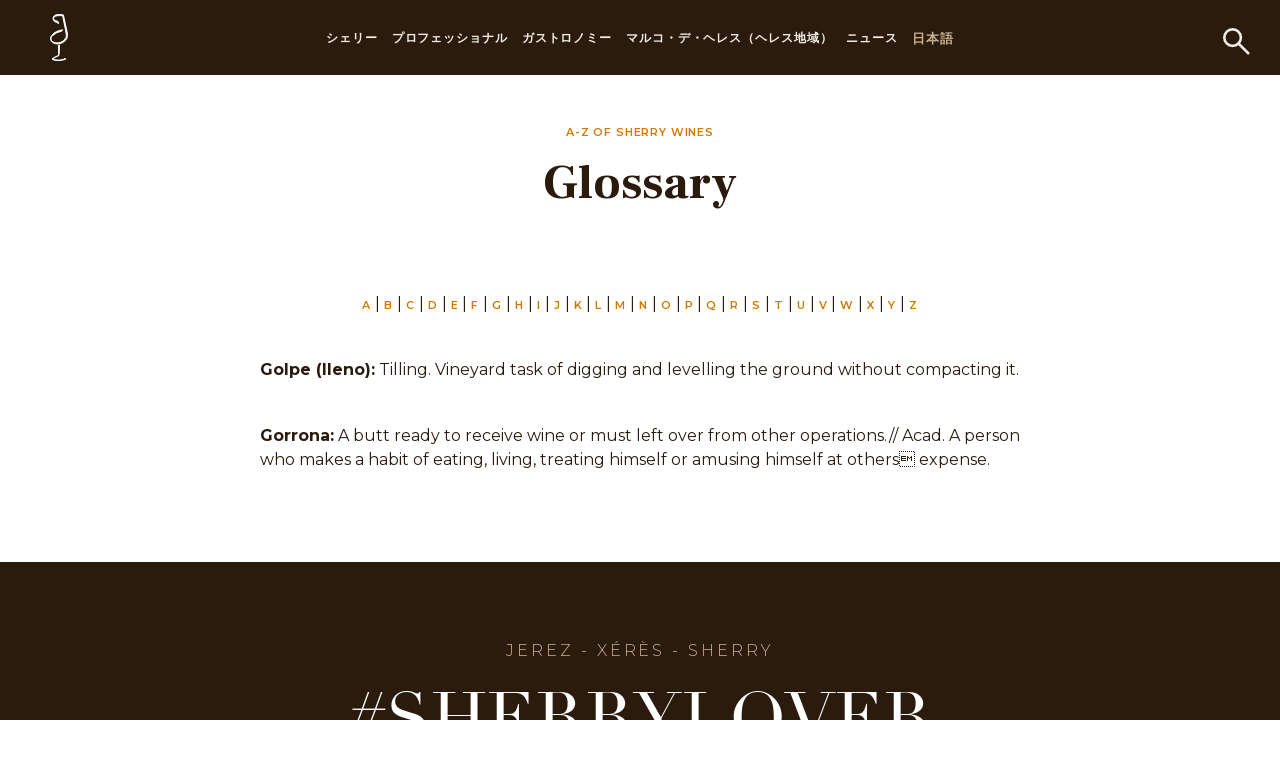

--- FILE ---
content_type: text/html; charset=utf-8
request_url: https://www.sherry.wine/jp/trade/glosario/G/
body_size: 9614
content:





<!DOCTYPE html>
<html class="no-js" lang="jp">
<head>
    <meta charset="utf-8"/>
    <title>Glosario | El vocabulario del Jerez  - Sherry Wines</title>
    <meta name="description" content="El vocabulario del Jerez de la A - Z. Términos y signifcado del vocabulario del Marco de Jerez"/>
    <meta name="viewport" content="width=device-width, initial-scale=1"/>
    <link rel="preconnect" href="https://fonts.googleapis.com">
    <link rel="preconnect" href="https://fonts.gstatic.com" crossorigin>
    <link href="https://fonts.googleapis.com/css2?family=Frank+Ruhl+Libre:wght@300;400;500;700;900&family=Montserrat:ital,wght@0,100;0,200;0,300;0,500;0,600;0,800;0,900;1,100;1,200;1,500;1,600;1,700;1,800;1,900&display=swap"
          rel="stylesheet">
<link rel="stylesheet" href="https://use.typekit.net/gtr5xxh.css">

 <!-- Start cookieyes banner -->
    <script id="cookieyes" type="text/javascript" src="https://cdn-cookieyes.com/client_data/b042e72193b5d39518bd8a2d/script.js"></script>
    <!-- End cookieyes banner -->


    <link href="https://fonts.googleapis.com/css2?family=Frank+Ruhl+Libre:wght@300;400;500;700;900&family=Montserrat:ital,wght@0,100;0,300;0,400;0,700;1,300;1,400&display=swap" rel="stylesheet">
    
        <link type="text/css" href="/static/css/253.8e0d4813ce1a4a16bd86.33d259e5d98b.css" rel="stylesheet" />
<link type="text/css" href="/static/css/app.1063d0cf04a0ec497d7e.059226389065.css" rel="stylesheet" />
    

<script>(function(w,d,s,l,i){w[l]=w[l]||[];w[l].push({'gtm.start':
new Date().getTime(),event:'gtm.js'});var f=d.getElementsByTagName(s)[0],
j=d.createElement(s),dl=l!='dataLayer'?'&l='+l:'';j.async=true;j.src=
'https://www.googletagmanager.com/gtm.js?id='+i+dl;f.parentNode.insertBefore(j,f);
})(window,document,'script','dataLayer','GTM-PP46KSK');</script>
<noscript><iframe src="https://www.googletagmanager.com/ns.html?id=GTM-PP46KSK"
height="0" width="0" style="display:none;visibility:hidden"></iframe></noscript>
<!-- End Google Tag Manager (noscript) -->


<script>
                !function(f,b,e,v,n,t,s)
                {if(f.fbq)return;n=f.fbq=function(){n.callMethod?
                n.callMethod.apply(n,arguments):n.queue.push(arguments)};
                if(!f._fbq)f._fbq=n;n.push=n;n.loaded=!0;n.version='2.0';
                n.queue=[];t=b.createElement(e);t.async=!0;
                t.src=v;s=b.getElementsByTagName(e)[0];
                s.parentNode.insertBefore(t,s)}(window, document,'script',
                'https://connect.facebook.net/en_US/fbevents.js');
                fbq('init', '1792386617580248');
                fbq('track', 'PageView');
                </script>
                <noscript><img height="1" width="1" style="display:none"
                src="https://www.facebook.com/tr?id=1792386617580248&ev=PageView&noscript=1"
                /></noscript>
                <!-- End Meta Pixel Code -->

    

    
        
    

    








    <link rel="canonical" href="https://www.sherry.wine/jp/trade/glosario"/>









    
        <link rel="alternate" href="https://www.sherry.wine/professionals/glossary" hreflang="en">
    




    
        <link rel="alternate" href="https://www.sherry.wine/es/profesionales/glosario" hreflang="es">
    




    
        <link rel="alternate" href="https://www.sherry.wine/de/professionel/glossar" hreflang="de">
    




    
        <link rel="alternate" href="https://www.sherry.wine/nl/professioneel/woordenlijst" hreflang="nl">
    




    
        <link rel="alternate" href="https://www.sherry.wine/de/professionel/glossar" hreflang="de">
    




    <!-- Global site tag (gtag.js) - Google Analytics -->
<script async src="https://www.googletagmanager.com/gtag/js?id=UA-67149055-1"></script>
<script>
  window.dataLayer = window.dataLayer || [];
  function gtag(){dataLayer.push(arguments);}
  gtag('js', new Date());
  gtag('config', 'UA-67149055-1');
</script>

<!--<script type="text/javascript" src="https://www.bugherd.com/sidebarv2.js?apikey=3j2txomakoulpcrjt5zwfq" async="true"></script>-->
    <style>
        h2 {
            -webkit-hyphens: auto;
            hyphens: auto;
        }


        @media screen and (min-width: 769px) {
            .lang-nl .block-four_blocks a.block-image .block-image-title {
                font-size: 29px;
            }
        }

        @media screen and (min-width: 1514px) {
            .lang-nl .block-four_blocks a.block-image .block-image-title {
                font-size: 38px;
            }
        }

        .page-7230 > p{
            text-align: center;
        }

        body > p{
            text-align: center;
        }
        
        .inline-logos img {
        display: block;
        margin: 5px 15px !important;
      }

        body.campaign-5 .button.is-outlined {
  color: #2b1b0d !important;
}

      
        
    

    </style>


<script>!function(s,a,e,v,n,t,z){if(s.saq)return;n=s.saq=function(){n.callMethod?n.callMethod.apply(n,arguments):n.queue.push(arguments)};if(!s._saq)s._saq=n;n.push=n;n.loaded=!0;n.version='1.0';n.queue=[];t=a.createElement(e);t.async=!0;t.src=v;z=a.getElementsByTagName(e)[0];z.parentNode.insertBefore(t,z)}(window,document,'script','https://tags.srv.stackadapt.com/events.js');saq('ts', '6UbmjZgwKEhwrOK1T3940Q');</script>

</head>

<body lang="jp"
      class="page-3064   lang-jp   cocktail-page">






<header style="z-index: 101" class="header has-background-primary">
  <div class="container">
    <div class="header-wrap">
      <button class="btn-menu" id="btn-menu">
        <span></span>
      </button>
      <div class="mobile-header">
        <div class="mobile-header-wrap is-flex is-align-items-center is-justify-content-space-between">
          <button class="mobile-header-back">
            <svg xmlns="http://www.w3.org/2000/svg" width="24.57" height="17.913" viewBox="0 0 24.57 17.913">
              <g id="Group_369" data-name="Group 369" transform="translate(1.413 0.707)">
                <line id="Line_116" data-name="Line 116" x1="22.798" transform="translate(0.359 8.249)" fill="none" stroke="#fff" stroke-width="2"/>
                <path id="Path_2296" data-name="Path 2296" d="M-7007.3-3114.49l-8.25,8.249,8.25,8.25" transform="translate(7015.552 3114.49)" fill="none" stroke="#fff" stroke-width="2"/>
              </g>
            </svg>
          </button>
          <p class="has-text-weight-medium is-uppercase has-text-white m-0">
            <a href="#" class="has-text-white">Sherry wines</a>
          </p>
          <button class="mobile-header-close"></button>
        </div>
      </div>
      <div class="header-logo-primary">
        <a href="/jp">


        
      <svg xmlns="http://www.w3.org/2000/svg" width="18.06" height="47" viewBox="0 0 18.06 47">
        <g id="Group_260" data-name="Group 260" transform="translate(-476.806 -159.007)">
          <path id="Path_1" data-name="Path 1" d="M498.124,433.207c-1.218,0-4.38-.086-6.146-.932-.414-.266-.55-.794-.138-1.061,2.214-1.585,4.7-2.12,5.946-3.173.556-.535,0-9.929,0-9.929l1.112-.4c0,4.9-.277,10.459-.832,10.856-.967.4-5.671,2.251-5.671,3.047s4.979,1.191,6.227,1.191c3.177,0,5.667-1.056,5.667-1.987.277.265.553.664.971,1.062a19.742,19.742,0,0,1-6.638,1.32s-.184.008-.5.008" transform="translate(-12.598 -227.7)" fill="#fff" stroke="#fff" stroke-width="1"/>
          <path id="Path_2" data-name="Path 2" d="M484.217,188.941a7.936,7.936,0,0,1-4.7-1.446,4.56,4.56,0,0,1-2.216-3.839,6.3,6.3,0,0,1,1.525-3.575,11.248,11.248,0,0,1,4.7-3.576,20.506,20.506,0,0,1,5.808-1.723,3.96,3.96,0,0,0-.28,1.061c-.136.134-.27.264-.411.264a18.266,18.266,0,0,0-9.128,4.37c-1.525,1.327-2.354,3.048-1.386,4.768a4.3,4.3,0,0,0,2.351,1.985,9.68,9.68,0,0,0,3.589.713,10.356,10.356,0,0,0,3.326-.581,8.284,8.284,0,0,0,5.536-5.031,5.024,5.024,0,0,0,.138-3.175c-.138-1.325-.416-2.783-.693-4.242-.417-2.248-.832-4.5-1.384-6.751-.414-2.381-.968-4.768-1.385-7.017-.135-.267-.273-.4-.553-.4a27.743,27.743,0,0,0-3.316-.132,9.311,9.311,0,0,0-3.734.66c-1.94.928-1.94,2.913-.831,3.708a10.841,10.841,0,0,0,1.242.663c.556.133.972.265,1.388.4a1.864,1.864,0,0,1,1.517,1.985,8.045,8.045,0,0,0-.277.925c0-.132-.136-.132-.136-.262,0-.927-.691-1.2-1.52-1.459-.28,0-.555-.132-.832-.132a3.762,3.762,0,0,1-2.351-5.029,3.665,3.665,0,0,1,2.351-2.118,9.787,9.787,0,0,1,2.98-.45c.342,0,.686.018,1.033.05,1.1.133,2.216.133,3.315.263.277,0,.277.138.418.269.553,3.043,1.242,5.958,1.934,9,.555,2.254.972,4.637,1.523,6.888a22.386,22.386,0,0,1,.553,4.1,7.065,7.065,0,0,1-2.076,5.561,11.645,11.645,0,0,1-5.667,3.048,12.036,12.036,0,0,1-2.358.252" transform="translate(0 0)" fill="#fff" stroke="#fff" stroke-width="1"/>
        </g>
      </svg>

        </a>
      </div>
      <div class="header-search">
          <a href="/jp/search/">
              <svg xmlns="http://www.w3.org/2000/svg" width="30.908" height="30.908" viewBox="0 0 30.908 30.908">
                <g id="streamline-icon-search_200x200" data-name="streamline-icon-search@200x200" transform="translate(-2.667 -2.667)">
                  <path id="Path_744" data-name="Path 744" d="M4.167,13.658a9.491,9.491,0,1,0,9.491-9.491A9.491,9.491,0,0,0,4.167,13.658Z" transform="translate(0 0)" fill="none" stroke="#f2ece4" stroke-linecap="round" stroke-linejoin="round" stroke-width="3"/>
                  <path id="Path_745" data-name="Path 745" d="M117.967,117.967l11.086,11.086" transform="translate(-97.599 -97.599)" fill="none" stroke="#f2ece4" stroke-linecap="round" stroke-linejoin="round" stroke-width="3"/>
                </g>
              </svg>
          </a>
      </div>
      <div class="header-navigation" id="header-navigation">
        <div class="header-navigation-wrap">
          <ul class="navigation-menu no-list-style">


              

                


              

              

                  <li class="has-menu-secondary">
                      <a href="/jp/wines">シェリー</a>
                      <div class="navigation-menu-dropdown">
                          <div class="navigation-menu-dropdown-inner">
                              <ul class="menu-secondary no-list-style">
                                  
                                      
                                          <li class="has-menu-third">
                                              <a href="/jp/wines/vinos-generosos">ビノ・ヘネロソ</a>
                                              <ul class="menu-third no-list-style">
                                                  
                                                      <li><a href="/jp/wines/vinos-generosos/manzanilla">マンサニーリャ</a></li>
                                                  
                                                      <li><a href="/jp/wines/vinos-generosos/fino">フィノ</a></li>
                                                  
                                                      <li><a href="/jp/wines/vinos-generosos/amontillado">アモンティリャード</a></li>
                                                  
                                                      <li><a href="/jp/wines/vinos-generosos/oloroso">オロロソ</a></li>
                                                  
                                                      <li><a href="/jp/wines/vinos-generosos/palo-cortado">パロ・コルタド</a></li>
                                                  
                                              </ul>
                                          </li>
                                      
                                  
                                      
                                          <li class="has-menu-third">
                                              <a href="/jp/wines/vinos-generosos-de-licor">ビノ・へネロソ・デ・リコール</a>
                                              <ul class="menu-third no-list-style">
                                                  
                                                      <li><a href="/jp/wines/vinos-generosos-de-licor/pale-cream">ペイル・クリーム</a></li>
                                                  
                                                      <li><a href="/jp/wines/vinos-generosos-de-licor/medium">ミディアム</a></li>
                                                  
                                                      <li><a href="/jp/wines/vinos-generosos-de-licor/cream">クリーム</a></li>
                                                  
                                              </ul>
                                          </li>
                                      
                                  
                                      
                                          <li class="has-menu-third">
                                              <a href="/jp/wines/vinos-dulces-naturales">ビノ・ドゥルセ・ナトゥラル</a>
                                              <ul class="menu-third no-list-style">
                                                  
                                                      <li><a href="/jp/wines/vinos-dulces-naturales/moscatel">モスカテル</a></li>
                                                  
                                                      <li><a href="/jp/wines/vinos-dulces-naturales/pedro-ximenez">ペドロ・ヒメネス</a></li>
                                                  
                                              </ul>
                                          </li>
                                      
                                  
                                      
                                          <li>
                                              <a href="/jp/wines/vos-vors">特別カテゴリー</a>
                                          </li>
                                      
                                  
                                      
                                          <li class="has-menu-third">
                                              <a href="/jp/wines/production">生産</a>
                                              <ul class="menu-third no-list-style">
                                                  
                                                      <li><a href="/jp/wines/production/viticulture">ブドウ栽培</a></li>
                                                  
                                                      <li><a href="/jp/wines/production/harvest">収穫</a></li>
                                                  
                                                      <li><a href="/jp/wines/production/vinification">醸造</a></li>
                                                  
                                                      <li><a href="/jp/wines/production/fortification">酒精強化</a></li>
                                                  
                                                      <li><a href="/jp/wines/production/diversity">ダイバーシティー</a></li>
                                                  
                                                      <li><a href="/jp/wines/production/ageing">熟成</a></li>
                                                  
                                                      <li><a href="/jp/wines/production/bottling">ボトリング</a></li>
                                                  
                                              </ul>
                                          </li>
                                      
                                  
                                      
                                          <li class="has-menu-third">
                                              <a href="/jp/wines/bodegas">ボデガ</a>
                                              <ul class="menu-third no-list-style">
                                                  
                                                      <li><a href="/jp/wines/bodegas/listado-bodegas">ボデガ一覧</a></li>
                                                  
                                              </ul>
                                          </li>
                                      
                                  
                              </ul>
                              <div class="navigation-menu-img">
                                  
                                      
                                <p></p>

                                  
                              </div>
                          </div>
                      </div>
                  </li>

              

              

              

                  <li class="has-menu-secondary">
                      <a href="/jp/trade">プロフェッショナル</a>
                      <div class="navigation-menu-dropdown">
                          <div class="navigation-menu-dropdown-inner">
                              <ul class="menu-secondary no-list-style">
                                  
                                      
                                          <li>
                                              <a href="/jp/trade/sherry-academy-e-learning">シェリー・アカデミー・イーラニング</a>
                                          </li>
                                      
                                  
                                      
                                          <li>
                                              <a href="/jp/trade/sherry-education">トレーニングルーム</a>
                                          </li>
                                      
                                  
                                      
                                          <li>
                                              <a href="/jp/trade/videos">ビデオ</a>
                                          </li>
                                      
                                  
                                      
                                          <li>
                                              <a href="/jp/trade/glosario">Glossary</a>
                                          </li>
                                      
                                  
                                      
                                          <li>
                                              <a href="/jp/trade/sherry-educators">公認シェリー・エデュケーター</a>
                                          </li>
                                      
                                  
                                      
                                          <li>
                                              <a href="/jp/trade/media-library">プレスルーム</a>
                                          </li>
                                      
                                  
                              </ul>
                              <div class="navigation-menu-img">
                                  

                                      
                              </div>
                          </div>
                      </div>
                  </li>

              

              

              

                  <li class="has-menu-secondary">
                      <a href="/jp/gastronomy">ガストロノミー</a>
                      <div class="navigation-menu-dropdown">
                          <div class="navigation-menu-dropdown-inner">
                              <ul class="menu-secondary no-list-style">
                                  
                                      
                                          <li>
                                              <a href="/jp/gastronomy/conservation-serving">保管とサービス</a>
                                          </li>
                                      
                                  
                                      
                                          <li>
                                              <a href="/jp/gastronomy/cocktails">シェリー・カクテル</a>
                                          </li>
                                      
                                  
                                      
                                          <li>
                                              <a href="/jp/gastronomy/sherry-pairings-recipes">マリーアジュとレシピ</a>
                                          </li>
                                      
                                  
                                      
                                          <li class="has-menu-third">
                                              <a href="/jp/gastronomy/sherry-spots">シェリー・スポット</a>
                                              <ul class="menu-third no-list-style">
                                                  
                                                      <li><a href="/jp/gastronomy/sherry-spots/submit-your-venue">シェリー・スポットの作成</a></li>
                                                  
                                              </ul>
                                          </li>
                                      
                                  
                                      
                                          <li>
                                              <a href="/jp/gastronomy/international-sherry-week">International Sherry Week</a>
                                          </li>
                                      
                                  
                              </ul>
                              <div class="navigation-menu-img">
                                  

                                      
                              </div>
                          </div>
                      </div>
                  </li>

              

              

              

                  <li class="has-menu-secondary">
                      <a href="/jp/origins">マルコ・デ・ヘレス（ヘレス地域）</a>
                      <div class="navigation-menu-dropdown">
                          <div class="navigation-menu-dropdown-inner">
                              <ul class="menu-secondary no-list-style">
                                  
                                      
                                          <li>
                                              <a href="/jp/origins/consejo-regulador">原産地呼称</a>
                                          </li>
                                      
                                  
                                      
                                          <li>
                                              <a href="/jp/origins/sherry-wine-region">マルコ・デ・ヘレス（ヘレス地域）</a>
                                          </li>
                                      
                                  
                                      
                                          <li>
                                              <a href="/jp/origins/history">歴史</a>
                                          </li>
                                      
                                  
                                      
                                          <li>
                                              <a href="/jp/origins/wine-tourism">ワインツーリズム</a>
                                          </li>
                                      
                                  
                                      
                                          <li>
                                              <a href="/jp/origins/las-etiquetas">シェリーのラベル</a>
                                          </li>
                                      
                                  
                                      
                                          <li>
                                              <a href="/jp/origins/sherry-cask">Sherry Cask</a>
                                          </li>
                                      
                                  
                                      
                                          <li>
                                              <a href="/jp/origins/venenciador">ベネンシアドール</a>
                                          </li>
                                      
                                  
                              </ul>
                              <div class="navigation-menu-img">
                                  
                              </div>
                          </div>
                      </div>
                  </li>

              

              

              
              <li>
                    <a href="/jp/news">ニュース</a>
              </li>
              

              
          </ul>
          <div class="header-lang">
            <span>
                
                    日本語
                

                <div class="header-lang-menu">



                <ul class="no-list-style">
                    
                        
                        <li>
                            
                                <a href="/professionals/glossary">English</a>
                            
                        </li>
                        
                    
                    


                        
                        <li>
                            
                                <a href="/es/profesionales/glosario">Español</a>
                            
                        </li>
                        



                    
                    


                        
                        <li>
                            
                                <a href="/nl/professioneel/woordenlijst">Nederlands</a>
                            
                        </li>
                        


                    
                    

                        
                        <li>
                            
                                <a href="/de/professionel/glossar">Deutsch</a>
                            
                        </li>
                        


                    
                    
                </ul>
              </div>
            </span>
          </div>
        </div>










      </div>
    </div>
  </div>
</header>
<div class="top-space"></div>



    



<!-- home-page -->







<section class="section">
  <div class="container">
    
      <div class="columns">
        <div class="column p-b-0 text-eyebrow has-text-centered">
          A-Z OF SHERRY WINES
        </div>
      </div>
    
    <div class="columns m-t-0 m-b-50">
      <div class="column p-t-0  is-offset-1-tablet is-10-tablet has-text-centered">
        <h1 id="glossary" class="is-size-1 ">
          Glossary
        </h1>
      </div>
    </div>
  <div class="columns m-b-30">
    <div class="column is-8 is-offset-2 has-text-centered">
      
        <a class="text-eyebrow" href="/jp/trade/glosario/A/#glossary">A</a>
        |
      
        <a class="text-eyebrow" href="/jp/trade/glosario/B/#glossary">B</a>
        |
      
        <a class="text-eyebrow" href="/jp/trade/glosario/C/#glossary">C</a>
        |
      
        <a class="text-eyebrow" href="/jp/trade/glosario/D/#glossary">D</a>
        |
      
        <a class="text-eyebrow" href="/jp/trade/glosario/E/#glossary">E</a>
        |
      
        <a class="text-eyebrow" href="/jp/trade/glosario/F/#glossary">F</a>
        |
      
        <a class="text-eyebrow" href="/jp/trade/glosario/G/#glossary">G</a>
        |
      
        <a class="text-eyebrow" href="/jp/trade/glosario/H/#glossary">H</a>
        |
      
        <a class="text-eyebrow" href="/jp/trade/glosario/I/#glossary">I</a>
        |
      
        <a class="text-eyebrow" href="/jp/trade/glosario/J/#glossary">J</a>
        |
      
        <a class="text-eyebrow" href="/jp/trade/glosario/K/#glossary">K</a>
        |
      
        <a class="text-eyebrow" href="/jp/trade/glosario/L/#glossary">L</a>
        |
      
        <a class="text-eyebrow" href="/jp/trade/glosario/M/#glossary">M</a>
        |
      
        <a class="text-eyebrow" href="/jp/trade/glosario/N/#glossary">N</a>
        |
      
        <a class="text-eyebrow" href="/jp/trade/glosario/O/#glossary">O</a>
        |
      
        <a class="text-eyebrow" href="/jp/trade/glosario/P/#glossary">P</a>
        |
      
        <a class="text-eyebrow" href="/jp/trade/glosario/Q/#glossary">Q</a>
        |
      
        <a class="text-eyebrow" href="/jp/trade/glosario/R/#glossary">R</a>
        |
      
        <a class="text-eyebrow" href="/jp/trade/glosario/S/#glossary">S</a>
        |
      
        <a class="text-eyebrow" href="/jp/trade/glosario/T/#glossary">T</a>
        |
      
        <a class="text-eyebrow" href="/jp/trade/glosario/U/#glossary">U</a>
        |
      
        <a class="text-eyebrow" href="/jp/trade/glosario/V/#glossary">V</a>
        |
      
        <a class="text-eyebrow" href="/jp/trade/glosario/W/#glossary">W</a>
        |
      
        <a class="text-eyebrow" href="/jp/trade/glosario/X/#glossary">X</a>
        |
      
        <a class="text-eyebrow" href="/jp/trade/glosario/Y/#glossary">Y</a>
        |
      
        <a class="text-eyebrow" href="/jp/trade/glosario/Z/#glossary">Z</a>
        
      
    </div>
  </div>

  
    <div class="columns m-b-30">
      <div class="column is-8 is-offset-2 ">

        <div><span class="has-text-weight-bold ">Golpe (lleno):</span> Tilling. Vineyard task of digging and levelling the ground without compacting it.</div>
      </div>
    </div>
  
    <div class="columns m-b-30">
      <div class="column is-8 is-offset-2 ">

        <div><span class="has-text-weight-bold ">Gorrona:</span> A butt ready to receive wine or must left over from other operations.// Acad. A person who makes a habit of eating, living, treating himself or amusing himself at others expense.</div>
      </div>
    </div>
  
  </div>
</section>







    







<footer class="footer">
  <div class="footer-top has-background-primary">
    <div class="container is-fluid">
      <div class="footer-top-box has-text-centered">
        <div class="footer-logo-mt">
          <img class="lazy" data-src="/static/vendors/images/logo-footer.b81967b64de1.svg">
        </div>
        <h5 class="is-family-code is-uppercase">Jerez - xérès - sherry</h5>
        <h6 class="is-family-primary is-uppercase">#SherryLover</h6>
        <p class="is-family-code is-uppercase">Classic, Passionate & Uniquely Spanish</p>
        <ul class="is-flex is-align-items-center is-justify-content-center no-list-style">
          <li>
            <a href="https://www.facebook.com/SherryWinesJerez/">
              <svg style="width:18px" id="streamline-icon-social-media-facebook_140x140" data-name="streamline-icon-social-media-facebook@140x140" xmlns="http://www.w3.org/2000/svg"  viewBox="0 0 12.228 22.926">
                <path id="Path_108" data-name="Path 108" d="M44.312,9.894H40.057V8a.969.969,0,0,1,1.009-1.1c.417,0,2.978.01,2.978.01v-4H39.73c-3.914,0-4.656,2.964-4.656,4.839V9.894h-2.99v3.987h2.99V25.843h4.984V13.881H43.9Z" transform="translate(-32.083 -2.917)" fill="#d37700"/>
              </svg>
            </a>
          </li>
          <li>
            <a href="https://twitter.com/sherrywines">
              <svg style="width:40px" id="streamline-icon-social-media-twitter_140x140" data-name="streamline-icon-social-media-twitter@140x140" xmlns="http://www.w3.org/2000/svg"  viewBox="0 0 23.765 19.311">
                <path id="Path_112" data-name="Path 112" d="M29.6,24.384l-2.16-.54,1.08-2.16-2.662.756A4.839,4.839,0,0,0,17.716,26v1.08c-3.823.789-7.166-1.3-10.262-4.861q-.81,4.321,1.62,6.481l-3.241-.54c.437,2.235,1.471,4,4.321,4.321l-2.7,1.08c1.08,2.16,2.772,2.5,5.4,2.7a11.61,11.61,0,0,1-7.021,2.16c13.778,6.124,21.6-2.878,21.6-10.8V26.19Z" transform="translate(-5.833 -21.138)" fill="#d37700"/>
              </svg>
            </a>
          </li>
          <li>
            <a href="https://instagram.com/sherrywinesjerez">
              <svg style="width:30px" xmlns="http://www.w3.org/2000/svg"  viewBox="0 0 20.001 22">
                <path id="Subtraction_1" data-name="Subtraction 1" d="M16,22H4a4,4,0,0,1-4-4V4A4,4,0,0,1,4,0H16a4,4,0,0,1,4,4V18A4,4,0,0,1,16,22ZM9.6,5.848a5.095,5.095,0,1,0,5.053,5.094A5.079,5.079,0,0,0,9.6,5.848Zm5.6-2.513a1.274,1.274,0,1,0,1.263,1.273A1.27,1.27,0,0,0,15.2,3.335Z" fill="#d37700"/>
              </svg>
            </a>
          </li>
        </ul>
      </div>
      <div class="footer-menu clearfix">
        <div class="footer-menu-item">
          <div class="footer-logo-desktop">
            <img src="/static/vendors/images/logo-footer.b81967b64de1.svg">
          </div>
        </div>
              
                
          
              <div class="footer-menu-item">
                  <h6 class="is-family-code is-uppercase">シェリー </h6>
                  <ul class="no-list-style">
                      

                          <li>
                              <a href="/jp/wines/vinos-generosos">ビノ・ヘネロソ</a>
                          </li>

                      

                          <li>
                              <a href="/jp/wines/vinos-generosos-de-licor">ビノ・へネロソ・デ・リコール</a>
                          </li>

                      

                          <li>
                              <a href="/jp/wines/vinos-dulces-naturales">ビノ・ドゥルセ・ナトゥラル</a>
                          </li>

                      

                          <li>
                              <a href="/jp/wines/vos-vors">特別カテゴリー</a>
                          </li>

                      

                          <li>
                              <a href="/jp/wines/production">生産</a>
                          </li>

                      

                          <li>
                              <a href="/jp/wines/bodegas">ボデガ</a>
                          </li>

                      


                      


                  </ul>
              </div>
          
              <div class="footer-menu-item">
                  <h6 class="is-family-code is-uppercase">プロフェッショナル </h6>
                  <ul class="no-list-style">
                      

                          <li>
                              <a href="/jp/trade/sherry-academy-e-learning">シェリー・アカデミー・イーラニング</a>
                          </li>

                      

                          <li>
                              <a href="/jp/trade/sherry-education">トレーニングルーム</a>
                          </li>

                      

                          <li>
                              <a href="/jp/trade/videos">ビデオ</a>
                          </li>

                      

                          <li>
                              <a href="/jp/trade/glosario">Glossary</a>
                          </li>

                      

                          <li>
                              <a href="/jp/trade/sherry-educators">公認シェリー・エデュケーター</a>
                          </li>

                      

                          <li>
                              <a href="/jp/trade/media-library">プレスルーム</a>
                          </li>

                      


                      


                  </ul>
              </div>
          
              <div class="footer-menu-item">
                  <h6 class="is-family-code is-uppercase">ガストロノミー </h6>
                  <ul class="no-list-style">
                      

                          <li>
                              <a href="/jp/gastronomy/conservation-serving">保管とサービス</a>
                          </li>

                      

                          <li>
                              <a href="/jp/gastronomy/cocktails">シェリー・カクテル</a>
                          </li>

                      

                          <li>
                              <a href="/jp/gastronomy/sherry-pairings-recipes">マリーアジュとレシピ</a>
                          </li>

                      

                          <li>
                              <a href="/jp/gastronomy/sherry-spots">シェリー・スポット</a>
                          </li>

                      

                          <li>
                              <a href="/jp/gastronomy/international-sherry-week">International Sherry Week</a>
                          </li>

                      


                      


                  </ul>
              </div>
          
              <div class="footer-menu-item">
                  <h6 class="is-family-code is-uppercase">マルコ・デ・ヘレス（ヘレス地域） </h6>
                  <ul class="no-list-style">
                      

                          <li>
                              <a href="/jp/origins/consejo-regulador">原産地呼称</a>
                          </li>

                      

                          <li>
                              <a href="/jp/origins/sherry-wine-region">マルコ・デ・ヘレス（ヘレス地域）</a>
                          </li>

                      

                          <li>
                              <a href="/jp/origins/history">歴史</a>
                          </li>

                      

                          <li>
                              <a href="/jp/origins/wine-tourism">ワインツーリズム</a>
                          </li>

                      

                          <li>
                              <a href="/jp/origins/las-etiquetas">シェリーのラベル</a>
                          </li>

                      

                          <li>
                              <a href="/jp/origins/sherry-cask">Sherry Cask</a>
                          </li>

                      

                          <li>
                              <a href="/jp/origins/venenciador">ベネンシアドール</a>
                          </li>

                      


                      


                  </ul>
              </div>
          
              <div class="footer-menu-item">
                  <h6 class="is-family-code is-uppercase">ニュース </h6>
                  <ul class="no-list-style">
                      


                      

                          
                              <li>
                                  <a href="/jp/news/c/sherry-academy">Sherry Education</a></li>
                          
                              <li>
                                  <a href="/jp/news/c/marco-de-jerez">Sherry Region</a></li>
                          
                              <li>
                                  <a href="/jp/news/c/copa-jerez-profesional-articulos-y-reportajes">Copa Jerez Professional</a></li>
                          
                              <li>
                                  <a href="/jp/news/c/noticias">News</a></li>
                          
                              <li>
                                  <a href="/jp/news/c/gastronomia">Gastronomy</a></li>
                          
                          
                          <li>
                              <a target="_blank" href="https://www.sherry.wine/es/legal">利用規約</a>
                          </li>
                          <li>
                              <a target="_blank" href="https://www.sherry.wine/es/privacy">プライバシーポリシー</a>
                          </li>
                           <li>
                               <a target="_blank" href="https://www.sherry.wine/es/politica-de-cookies">クッキーポリシー</a>
                           </li>
                           <li>
                               <a target="_blank" href="https://consejosreguladoresjerez.complylaw-canaletico.es/public/0a8d6d7d30c6260cf33c614c684a3f91f0e4649b4c35821ff0253438f9782af3/formulario">Ethics Channel</a>
                           </li>

                      


                  </ul>
              </div>
          


      </div>
      <div class="footer-caption has-text-centered-tablet">
        <p><em>All Rights Reserved. 2026 &copy; Consejo Regulador de las Denominaciones de Origen “Jerez-Xérès-Sherry” - “Manzanilla-Sanlúcar de Barrameda” - “Vinagre de Jerez”</em></p>
        <p><em>El Consejo Regulador de Vinos de Jerez y Manzanilla de Sanlúcar recibe ayudas de la Unión Europea con cargo al Plan Estratégico de la PAC 2023-2027 (FEADER) para diferentes campañas y actividades de promoción.</em></p>
      </div>
    </div>
  </div>
  <div class="footer-bottom has-background-white">
    <div class="container is-fluid">
      <div class="footer-logos is-flex is-align-items-center is-justify-content-center">
        <div><img alt="logo1" class="lazy" data-src="/static/vendors/images/logo-all.33c1be072a69.png"></div>
<!--        <div><img alt="logo2"  class="lazy"  data-src="/static/vendors/images/logo-02.12823ab7deaf.png"></div>-->
<!--        <div><img alt="logo3" class="lazy"  data-src="/static/vendors/images/logo-03.d9ebc7a338c7.png"></div>-->
<!--        <div><img alt="logo4"  class="lazy"  data-src="/static/vendors/images/logo-04.5887ebf47f22.png"></div>-->
<!--        <div><img alt="logo5"  class="lazy"  data-src="/static/vendors/images/logo-05.59cb04e9d4f1.png"></div>-->
<!--        <div><img alt="logo6"  class="lazy"  data-src="/static/vendors/images/logo-06.c55fd2387f42.png"></div>-->
      </div>
    </div>
  </div>
</footer>







    <script type="text/javascript" src="/static/js/runtime.4922d24d.2b9affcb0976.js" charset="UTF-8"></script>
<script type="text/javascript" src="/static/js/505.e4147351.c60ab354cdae.js" charset="UTF-8"></script>
<script type="text/javascript" src="/static/js/253.617ec705.d12aaa4f914e.js" charset="UTF-8"></script>
<script type="text/javascript" src="/static/js/app.ceb04c8a.6c39fa4f5f30.js" charset="UTF-8"></script>




    

<script>
    Alpine.start();

</script>

<script type="application/ld+json">
    
</script>



<script>
  window.lazyLoadOptions = {};
</script>

<script
  async
  src="https://cdn.jsdelivr.net/npm/vanilla-lazyload@17.8.2/dist/lazyload.min.js"
></script>


<script>

    let notfired = true

    const linkChange = () => {
        const acform = document.getElementById('ACform');
        console.log("A")
        console.log(acform)
        if (acform && notfired) {
             console.log("B")
            let labels = acform.querySelectorAll('label');
            if (labels) {
                console.log("C")
                labels.forEach((obj, i) => {
                    console.log(labels[i].innerHTML);
                    labels[i].innerHTML = obj.innerHTML.replace('Legal Notice', '<a target="_blank" href="/es/legal">Legal Notice</a>');
                    labels[i].innerHTML = obj.innerHTML.replace('Privacy Policy', '<a target="_blank"  href="/es/privacy">Privacy Policy</a>');
                    labels[i].innerHTML = obj.innerHTML.replace('Aviso Legal', '<a target="_blank"  href="/es/legal">Aviso Legal</a>');
                    labels[i].innerHTML = obj.innerHTML.replace('Política de privacidad', '<a target="_blank"  href="/es/privacy">Política de privacidad</a>');
                    notfired = false
                });
            }
        }
    }

        setTimeout(linkChange, 2000);







</script>



</body>
</html>


--- FILE ---
content_type: text/css
request_url: https://tags.srv.stackadapt.com/sa.css
body_size: -11
content:
:root {
    --sa-uid: '0-a16c04e1-be89-5dd9-6a5e-666dfd93403d';
}